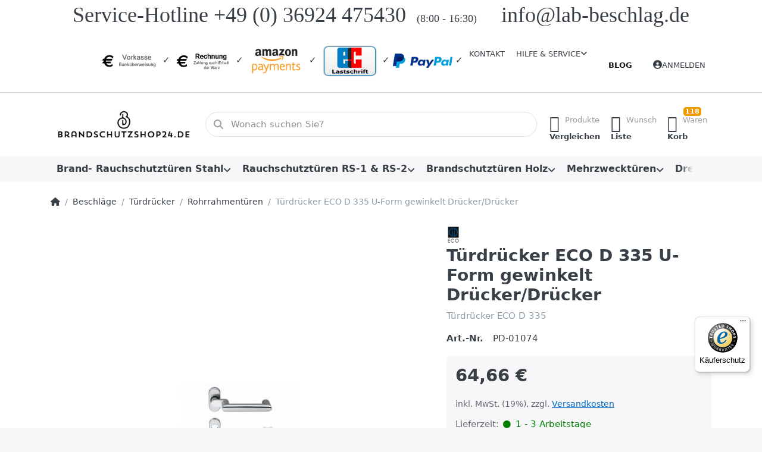

--- FILE ---
content_type: text/html; charset=utf-8
request_url: https://brandschutzshop24.de/tuerdruecker-eco-d-335-u-form-gewinkelt-drueckerdruecker/
body_size: 24567
content:
<!DOCTYPE html>
<html data-pnotify-firstpos1="0" lang="de" dir="ltr">
<head>
    <meta charset="utf-8" />
    <meta name="viewport" content="width=device-width, initial-scale=1.0" />
    <meta name="HandheldFriendly" content="true" />
    <meta name="description" content="Türdrücker ECO D 335 Drücker/Drücker" />
    <meta name="keywords" content="Türdrücker,Rohrrahmentür,Rohrrahmentüren,ECO D 335,ECO,ECO Schulte,Schulte,Rahmentürdrücker,ovale Rosette,oval,Feuerschutz,EN 1906,EN 179,Feuerschutztürdrücker,Edelstahl" />
    <meta name="generator" content="Smartstore 6.2.0.0" />
    <meta property="sm:root" content="/" />
    <meta name='__rvt' content='CfDJ8NuSFiOZYrBJh5ie-EYjluK08SfkN-Atf4qYMyIBOT5dKnqtdwV0LMHHgtU4qhN_WJmLWk_vZegoMA0tCTkp_bupywH8gJPmf0RiwAM2flBMgOegZs2PExiHuTe5IfgbnNs01AyR3MVEzW-YXiaDhg4' />

    <meta name='accept-language' content='de-DE'/><title itemprop="name">Türdrücker ECO D 335 Drücker/Drücker-Brandschutzshop24.de</title>

    


    <script>
    try {
        if (typeof navigator === 'undefined') navigator = {};
        const html = document.documentElement;
        const classList = html.classList;
        if (/Edge\/\d+/.test(navigator.userAgent)) { classList.add('edge'); }
        else if ('mozMatchesSelector' in html) { classList.add('moz'); }
        else if (/iPad|iPhone|iPod/.test(navigator.userAgent) && !window.MSStream) { classList.add('ios'); }
        else if ('webkitMatchesSelector' in html) { classList.add('wkit'); }
        else if (/constructor/i.test(window.HTMLElement)) { classList.add('safari'); };
        classList.add((this.top === this.window ? 'not-' : '') + 'framed');
    } catch (e) { }
</script>
    

    
    
    <link as="font" rel="preload" href="/lib/fa6/webfonts/fa-solid-900.woff2" crossorigin />
    <link as="font" rel="preload" href="/lib/fa6/webfonts/fa-regular-400.woff2" crossorigin />
    
    
        <link rel="stylesheet" href="/lib/fa6/css/all.min.css" crossorigin />
    


    
        <link href="/bundle/css/site-common.css?v=r7oApy1-c6DpFjFNk27dk1bP0zg" rel="stylesheet" type="text/css" />
    
    <link href="/themes/flex/theme.css?v=wi5cmcaKQ9YGJWPVNGLfV9z-YoM" rel="stylesheet" type="text/css" />


    
        <script src="/bundle/js/jquery.js?v=8_RozPc1R2yH47SeJ06zdSqIRgc"></script>
    <script data-origin="client-res">
	window.Res = {
"Common.Notification": "Benachrichtigung","Common.Close": "Schließen","Common.On": "An","Common.OK": "OK","Common.Cancel": "Abbrechen","Common.Off": "Aus","Common.Exit": "Beenden","Common.CtrlKey": "Strg","Common.ShiftKey": "Umschalt","Common.AltKey": "Alt","Common.DelKey": "Entf","Common.Done": "Erledigt","Common.Failed": "Fehlgeschlagen","Common.EnterKey": "Eingabe","Common.EscKey": "Esc","Common.DontAskAgain": "Common.DontAskAgain","Common.DontShowAgain": "Common.DontShowAgain","Common.MoveUp": "Nach oben","Common.MoveDown": "Nach unten","Common.CopyToClipboard": "In die Zwischenablage kopieren","Common.CopyToClipboard.Failed": "Kopieren ist fehlgeschlagen.","Common.CopyToClipboard.Succeeded": "Kopiert!","Products.Longdesc.More": "Mehr anzeigen","Products.Longdesc.Less": "Weniger anzeigen","Aria.Label.ShowPassword": "Passwort anzeigen","Aria.Label.HidePassword": "Passwort verbergen","Jquery.Validate.Email": "Bitte geben Sie eine gültige E-Mail-Adresse ein.","Jquery.Validate.Required": "Diese Angabe ist erforderlich.","Jquery.Validate.Remote": "Bitte korrigieren Sie dieses Feld.","Jquery.Validate.Url": "Bitte geben Sie eine gültige URL ein.","Jquery.Validate.Date": "Bitte geben Sie ein gültiges Datum ein.","Jquery.Validate.DateISO": "Bitte geben Sie ein gültiges Datum (nach ISO) ein.","Jquery.Validate.Number": "Bitte geben Sie eine gültige Nummer ein.","Jquery.Validate.Digits": "Bitte geben Sie nur Ziffern ein.","Jquery.Validate.Creditcard": "Bitte geben Sie eine gültige Kreditkartennummer ein.","Jquery.Validate.Equalto": "Wiederholen Sie bitte die Eingabe.","Jquery.Validate.Maxlength": "Bitte geben Sie nicht mehr als {0} Zeichen ein.","Jquery.Validate.Minlength": "Bitte geben Sie mindestens {0} Zeichen ein.","Jquery.Validate.Rangelength": "Die Länge der Eingabe darf minimal {0} und maximal {1} Zeichen lang sein.","jquery.Validate.Range": "Bitte geben Sie einen Wert zwischen {0} und {1} ein.","Jquery.Validate.Max": "Bitte geben Sie einen Wert kleiner oder gleich {0} ein.","Jquery.Validate.Min": "Bitte geben Sie einen Wert größer oder gleich {0} ein.","Admin.Common.AreYouSure": "Sind Sie sicher?","Admin.Common.AskToProceed": "Möchten Sie fortfahren?","FileUploader.Dropzone.Message": "Zum Hochladen Dateien hier ablegen oder klicken","FileUploader.Dropzone.DictDefaultMessage": "Dateien zum Hochladen hier ablegen","FileUploader.Dropzone.DictFallbackMessage": "Ihr Browser unterstützt keine Datei-Uploads per Drag\'n\'Drop.","FileUploader.Dropzone.DictFallbackText": "Bitte benutzen Sie das untenstehende Formular, um Ihre Dateien wie in längst vergangenen Zeiten hochzuladen.","FileUploader.Dropzone.DictFileTooBig": "Die Datei ist zu groß ({{filesize}}MB). Maximale Dateigröße: {{maxFilesize}}MB.","FileUploader.Dropzone.DictInvalidFileType": "Dateien dieses Typs können nicht hochgeladen werden.","FileUploader.Dropzone.DictResponseError": "Der Server gab die Antwort {{statusCode}} zurück.","FileUploader.Dropzone.DictCancelUpload": "Upload abbrechen","FileUploader.Dropzone.DictUploadCanceled": "Upload abgebrochen.","FileUploader.Dropzone.DictCancelUploadConfirmation": "Sind Sie sicher, dass Sie den Upload abbrechen wollen?","FileUploader.Dropzone.DictRemoveFile": "Datei entfernen","FileUploader.Dropzone.DictMaxFilesExceeded": "Sie können keine weiteren Dateien hochladen.","FileUploader.StatusWindow.Uploading.File": "Datei wird hochgeladen","FileUploader.StatusWindow.Uploading.Files": "Dateien werden hochgeladen","FileUploader.StatusWindow.Complete.File": "Upload abgeschlossen","FileUploader.StatusWindow.Complete.Files": "Uploads abgeschlossen","FileUploader.StatusWindow.Canceled.File": "Upload abgebrochen","FileUploader.StatusWindow.Canceled.Files": "Uploads abgebrochen",    };

    window.ClientId = "a88b9655-4d91-4368-ae7b-a9c28fde5cdf";
</script>

    <link rel="canonical" href="https://brandschutzshop24.de/tuerdruecker-eco-d-335-u-form-gewinkelt-drueckerdruecker/" />
    <link as="image" rel="preload" href="//brandschutzshop24.de/media/2082/content/dark_logo_transparent_background_300x89.jpg" />
    <script src="/Modules/Smartstore.Google.Analytics/js/google-analytics.utils.js"></script>
<!--Google code for Analytics tracking--><script async src='https://www.googletagmanager.com/gtag/js?id=G-QZFKSHY9R1'></script><script>var gaProperty='G-QZFKSHY9R1';var disableStr='ga-disable-'+gaProperty;if(document.cookie.indexOf(disableStr+'=true')>-1){window[disableStr]=true;}
function gaOptout(){document.cookie=disableStr+'=true; expires=Thu, 31 Dec 2099 23:59:59 UTC; path=/';window[disableStr]=true;alert("Das Tracking ist jetzt deaktiviert");}
window.dataLayer=window.dataLayer||[];function gtag(){window.dataLayer.push(arguments);}
gtag('js',new Date());gtag('consent','default',{'ad_storage':'granted','analytics_storage':'granted','ad_user_data':'granted','ad_personalization':'granted',});gtag('config','G-QZFKSHY9R1',{'anonymize_ip':true});gtag('config','GA_MEASUREMENT_ID',{'user_id':'a88b9655-4d91-4368-ae7b-a9c28fde5cdf'});</script>


				<!-- Google Tag Manager -->
				<script>(function(w,d,s,l,i){w[l]=w[l]||[];w[l].push({'gtm.start':
				new Date().getTime(),event:'gtm.js'});var f=d.getElementsByTagName(s)[0],
				j=d.createElement(s),dl=l!='dataLayer'?'&l='+l:'';j.async=true;j.src=
				'https://www.googletagmanager.com/gtm.js?id='+i+dl;f.parentNode.insertBefore(j,f);
				})(window,document,'script','dataLayer','GTM-K59KWFX');</script>
				<!-- End Google Tag Manager -->
			

<link rel="preconnect" href="https://www.trustedshops.de" />
<link rel="preconnect" href="https://widgets.trustedshops.com" />

<script async data-desktop-enable-custom="false" data-disable-mobile="false" data-disable-trustbadge="false" data-mobile-enable-custom="false" data-desktop-enable-fadeout="false" data-mobile-enable-fadeout="false" data-desktop-y-offset="40" data-mobile-y-offset="0" data-desktop-disable-reviews="false" data-mobile-disable-reviews="false" data-desktop-position="right" data-mobile-position="left" data-mobile-enable-topbar="false" data-color-scheme="light" charset="UTF-8" src="//widgets.trustedshops.com/js/X646B6C8A68A47ADD9425D4BF93392D67.js">
</script>

<script data-origin="vc-trust-badge">$(function(){var i=0;setTsBadgeZindex();function setTsBadgeZindex(){if(window.trustbadge){$("[id^=trustbadge]").attr('style','z-index: 99998 !important;position: fixed;');}
if(i++<4){_.delay(setTsBadgeZindex,1000);}}});</script>

<noscript>
    <a href="https://www.trustedshops.de/shop/certificate.php?shop_id=X646B6C8A68A47ADD9425D4BF93392D67">
        <img title="Klicken Sie auf das Gütesiegel, um die Gültigkeit zu prüfen!"
             alt="Klicken Sie auf das Gütesiegel, um die Gültigkeit zu prüfen!"
             src="/Modules/Smartstore.TrustedShops/images/TrustedShops-rgb-Siegel_100Hpx.png"
             style="position:fixed;bottom:0;right:0;" />
    </a>
</noscript><script data-origin='globalization'>document.addEventListener('DOMContentLoaded', function () { if (Smartstore.globalization) { Smartstore.globalization.culture = {"name":"de-DE","englishName":"German (Germany)","nativeName":"Deutsch (Deutschland)","isRTL":false,"language":"de","numberFormat":{",":".",".":",","pattern":[1],"decimals":2,"groupSizes":[3],"+":"+","-":"-","NaN":"NaN","negativeInfinity":"-∞","positiveInfinity":"∞","percent":{",":".",".":",","pattern":[0,0],"decimals":2,"groupSizes":[3],"symbol":"%"},"currency":{",":".",".":",","pattern":[8,3],"decimals":2,"groupSizes":[3],"symbol":"€"}},"dateTimeFormat":{"calendarName":"Gregorianischer Kalender","/":".",":":":","firstDay":1,"twoDigitYearMax":2029,"AM":null,"PM":null,"days":{"names":["Sonntag","Montag","Dienstag","Mittwoch","Donnerstag","Freitag","Samstag"],"namesAbbr":["So","Mo","Di","Mi","Do","Fr","Sa"],"namesShort":["S","M","D","M","D","F","S"]},"months":{"names":["Januar","Februar","März","April","Mai","Juni","Juli","August","September","Oktober","November","Dezember",""],"namesAbbr":["Jan.","Feb.","März","Apr.","Mai","Juni","Juli","Aug.","Sept.","Okt.","Nov.","Dez.",""]},"patterns":{"d":"dd.MM.yyyy","D":"dddd, d. MMMM yyyy","t":"HH:mm","T":"HH:mm:ss","g":"dd.MM.yyyy HH:mm","G":"dd.MM.yyyy HH:mm:ss","f":"dddd, d. MMMM yyyy HH:mm:ss","F":"dddd, d. MMMM yyyy HH:mm:ss","M":"d. MMMM","Y":"MMMM yyyy","u":"yyyy'-'MM'-'dd HH':'mm':'ss'Z'"}}}; }; });</script><meta property='sm:pagedata' content='{"type":"category","id":"69","menuItemId":1,"entityId":69,"parentId":68}' />
    <meta property='og:site_name' content='Brandschutzshop24' />
    <meta property='og:site' content='https://brandschutzshop24.de/' />
    <meta property='og:url' content='https://brandschutzshop24.de/tuerdruecker-eco-d-335-u-form-gewinkelt-drueckerdruecker/' />
    <meta property='og:type' content='product' />
    <meta property='og:title' content='Türdrücker ECO D 335 U-Form gewinkelt Drücker/Drücker' />
    <meta property='twitter:card' content='summary' />
    <meta property='twitter:title' content='Türdrücker ECO D 335 U-Form gewinkelt Drücker/Drücker' />

        <meta property='og:description' content='Türdrücker ECO D 335' />
        <meta property='twitter:description' content='Türdrücker ECO D 335' />

        <meta property='og:image' content='https://brandschutzshop24.de/media/79/catalog/turdrucker-eco-d-335-u-form-gewinkelt-druckerdrucker.jpg' />
        <meta property='og:image:type' content='image/jpeg' />
        <meta property='twitter:image' content='https://brandschutzshop24.de/media/79/catalog/turdrucker-eco-d-335-u-form-gewinkelt-druckerdrucker.jpg' />
            <meta property='og:image:alt' content='Bild von Türdrücker ECO D 335 U-Form gewinkelt Drücker/Drücker' />
            <meta property='twitter:image:alt' content='Bild von Türdrücker ECO D 335 U-Form gewinkelt Drücker/Drücker' />
            <meta property='og:image:width' content='200' />
            <meta property='og:image:height' content='104' />


    
    


    <script src="/js/smartstore.globalization.adapter.js"></script>

    

    <link rel="shortcut icon" href='//brandschutzshop24.de/media/2078/content/Favicon.ico?v=6.2' />





</head>

<body class="lyt-cols-1">
    

<!-- Begin eTrusted bootstrap tag -->
<script src="https://integrations.etrusted.com/applications/widget.js/v2" defer="" async=""></script>
<!-- End eTrusted bootstrap tag -->

<script defer src="https://analytics.smartstore.com/script.js" data-website-id="05347762-f35c-4932-b6a1-ae7f2011b14d"></script>
    

<a href="#content-center" id="skip-to-content" class="btn btn-primary btn-lg rounded-pill">
    Zum Hauptinhalt springen
</a>

<div id="page">
    <div class="canvas-blocker canvas-slidable"></div>

    <div class="page-main canvas-slidable">

        <header id="header">
            <div class="menubar-section d-none d-lg-block menubar-light">
                <div class="container menubar-container">
                    



<p style="text-align: center;"><span style="font-family: Impact; font-size: 36px;">Service-Hotline +49 (0) 36924 475430&nbsp; <span style="font-size: 18px;">(8:00 - 16:30)&nbsp;</span> &nbsp; &nbsp;info@lab-beschlag.de</span></p>

<nav class="menubar navbar navbar-slide">

    <div class="menubar-group ml-0">
    </div>

    <div class="menubar-group ml-auto">
        

<p>	<img style="width: 100px; height: 33px;" title="Vorkasse" src="/media/Uploaded/Sonstiges/Vorkasse-startseite.png" alt="Vorkasse"> ✓ <img style="width: 100px; height: 33px;" title="Kauf auf Rechnung" src="/media/Uploaded/Sonstiges/Kauf-Rechnung.png" alt="Rechnung"> ✓ <img style="width: 100px; height: 60px;" title="Amazon Payments" src="/media/Uploaded/Sonstiges/amazonpay-startseite.png" alt="Amazon Payments"> ✓ <img style="width: 100px; height: 60px;" title="Lastschrift" src="/media/Uploaded/Sonstiges/lastschrift-startseite.png" alt="Lastschrift"> ✓ <img style="width: 100px; height: 25px;" title="PayPal" src="/media/Uploaded/Sonstiges/paypal-logo-startsteite.png" alt="PayPal"> ✓</p>

            <a class="menubar-link" href="/contactus/">Kontakt</a>

        


<div class="cms-menu cms-menu-dropdown" data-menu-name="helpandservice">
    <div class="dropdown">
        <a id="helpandservice-opener" data-toggle="dropdown" aria-haspopup="listbox" aria-expanded="false" href="#" rel="nofollow" class="menubar-link">
            <span>Hilfe &amp; Service</span>
            <i class="fal fa-angle-down menubar-caret"></i>
        </a>
        <div class="dropdown-menu" aria-labelledby="helpandservice-opener" role="listbox" aria-hidden="true">
                <a href="/newproducts/" role="option" class="dropdown-item menu-link">
                        <i class="fa-fw fas"></i>
                    <span>Neu eingetroffen</span>
                </a>
                <a href="/manufacturer/all/" role="option" class="dropdown-item menu-link">
                        <i class="fa-fw fas"></i>
                    <span>Alle Marken</span>
                </a>
                <a href="/recentlyviewedproducts/" role="option" class="dropdown-item menu-link">
                        <i class="fa-fw fas"></i>
                    <span>Zuletzt angesehen</span>
                </a>
                <a href="/compareproducts/" role="option" class="dropdown-item menu-link">
                        <i class="fa-fw fas"></i>
                    <span>Produktliste vergleichen</span>
                </a>
                        <div class="dropdown-divider"></div>
                <a href="/lg/aboutus/" role="option" class="dropdown-item menu-link">
                        <i class="fa-fw fas"></i>
                    <span>Über uns</span>
                </a>
                <a href="/lg/disclaimer/" role="option" class="dropdown-item menu-link">
                        <i class="fa-fw fas"></i>
                    <span>Widerrufsrecht</span>
                </a>
                <a href="/lg/shippinginfo/" role="option" class="dropdown-item menu-link">
                        <i class="fa-fw fas"></i>
                    <span>Versand und Rücksendungen</span>
                </a>
                <a href="/lg/conditionsofuse/" role="option" class="dropdown-item menu-link">
                        <i class="fa-fw fas"></i>
                    <span>AGB</span>
                </a>
                <a href="https://www.brandschutzshop24.de/informationsseite-zargenvarianten/" role="option" class="dropdown-item menu-link" title="Zargenvarianten">
                        <i class="fa-fw fa fa-info text-danger"></i>
                    <span>Zargenvarianten</span>
                </a>
        </div>
    </div>
</div>



    </div>

    <div class="menubar-group menubar-group--special">

        <a class='menubar-link' href='/blog/'>Blog</a>
        
    </div>

    <div id="menubar-my-account" class="menubar-group">
        <div class="dropdown">
            <a class="menubar-link" aria-haspopup="true" aria-expanded="false" href="/login/?returnUrl=%2Ftuerdruecker-eco-d-335-u-form-gewinkelt-drueckerdruecker%2F" rel="nofollow">
                <i class="fal fa-user-circle menubar-icon"></i>

                    <span>Anmelden</span>
            </a>

        </div>
        
    </div>

    

</nav>


                </div>
            </div>
            <div class="shopbar-section shopbar-light">
                <div class="container shopbar-container">
                    
<div class="shopbar">
    <div class="shopbar-col-group shopbar-col-group-brand">
        <div class="shopbar-col shop-logo">
            
<a class="brand" href="/">
        
        <img src='//brandschutzshop24.de/media/2082/content/dark_logo_transparent_background_300x89.jpg' alt="Brandschutzshop24" title="Brandschutzshop24" class="img-fluid" width="300" height="89" />
</a>

        </div>
        <div class="shopbar-col shopbar-search">
            
                


<form action="/search/" class="instasearch-form has-icon" method="get" role="search">
    <span id="instasearch-desc-search-search" class="sr-only">
        Geben Sie einen Suchbegriff ein. Während Sie tippen, erscheinen automatisch erste Ergebnisse. Drücken Sie die Eingabetaste, um alle Ergebnisse aufzurufen.
    </span>
    <input type="search" class="instasearch-term form-control text-truncate" name="q" placeholder="Wonach suchen Sie?" aria-label="Wonach suchen Sie?" aria-describedby="instasearch-desc-search-search" data-instasearch="true" data-minlength="3" data-showthumbs="false" data-url="/instantsearch/" data-origin="Search/Search" autocomplete="off" />

    <div class="instasearch-addon d-flex align-items-center justify-content-center">
        <button type="button" class="instasearch-clear input-clear" aria-label="Suchbegriff löschen">
            <i class="fa fa-xmark"></i>
        </button>
    </div>
    <span class="input-group-icon instasearch-icon">
        <button type="submit" class="instasearch-submit input-clear bg-transparent" tabindex="-1" aria-hidden="true">
            <i class="fa fa-magnifying-glass"></i>
        </button>
    </span>
    <div class="instasearch-drop">
        <div class="instasearch-drop-body clearfix"></div>
    </div>

    
</form>
            
        </div>
    </div>

    <div class="shopbar-col-group shopbar-col-group-tools">
        

<div class="shopbar-col shopbar-tools" data-summary-href="/shoppingcart/cartsummary/?cart=True&amp;wishlist=True&amp;compare=True" style="--sb-tool-padding-x: 0.25rem">

    <div class="shopbar-tool d-lg-none" id="shopbar-menu">
        <a id="offcanvas-menu-opener" class="shopbar-button" href="#" data-placement="start" data-target="#offcanvas-menu" aria-controls="offcanvas-menu" aria-expanded="false" data-autohide="true" data-disablescrolling="true" data-fullscreen="false" data-toggle="offcanvas">
            <span class="shopbar-button-icon" aria-hidden="true">
                <i class="icm icm-menu"></i>
            </span>
            <span class="shopbar-button-label-sm">
                Menü
            </span>
        </a>
    </div>

    

    <div class="shopbar-tool d-lg-none" id="shopbar-user">
        <a class="shopbar-button" href="/login/">
            <span class="shopbar-button-icon" aria-hidden="true">
                <i class="icm icm-user"></i>
            </span>
            <span class="shopbar-button-label-sm">
                Anmelden
            </span>
        </a>
    </div>

    <div class="shopbar-tool" id="shopbar-compare" data-target="#compare-tab">
        <a data-summary-href="/shoppingcart/cartsummary/?compare=True" aria-controls="offcanvas-cart" aria-expanded="false" class="shopbar-button navbar-toggler" data-autohide="true" data-disablescrolling="true" data-fullscreen="false" data-placement="end" data-target="#offcanvas-cart" data-toggle="offcanvas" href="/compareproducts/">
            <span class="shopbar-button-icon" aria-hidden="true">
                <i class="icm icm-repeat"></i>
                <span class='badge badge-pill badge-counter badge-counter-ring label-cart-amount badge-warning' data-bind-to="CompareItemsCount" style="display: none">
                    0
                </span>
            </span>
            <span class="shopbar-button-label" aria-label="Vergleichen">
                <span>Produkte</span><br />
                <strong>Vergleichen</strong>
            </span>
            <span class="shopbar-button-label-sm">
                Vergleichen
            </span>
        </a>
    </div>

    <div class="shopbar-tool" id="shopbar-wishlist" data-target="#wishlist-tab">
        <a data-summary-href="/shoppingcart/cartsummary/?wishlist=True" aria-controls="offcanvas-cart" aria-expanded="false" class="shopbar-button navbar-toggler" data-autohide="true" data-disablescrolling="true" data-fullscreen="false" data-placement="end" data-target="#offcanvas-cart" data-toggle="offcanvas" href="/wishlist/">
            <span class="shopbar-button-icon" aria-hidden="true">
                <i class="icm icm-heart"></i>
                <span class='badge badge-pill badge-counter badge-counter-ring label-cart-amount badge-warning' data-bind-to="WishlistItemsCount" style="display: none">
                    0
                </span>
            </span>
            <span class="shopbar-button-label" aria-label="Wunschliste">
                <span>Wunsch</span><br />
                <strong>Liste</strong>
            </span>
            <span class="shopbar-button-label-sm">
                Wunschliste
            </span>
        </a>
    </div>

    <div class="shopbar-tool" id="shopbar-cart" data-target="#cart-tab">
        <a data-summary-href="/shoppingcart/cartsummary/?cart=True" aria-controls="offcanvas-cart" aria-expanded="false" class="shopbar-button navbar-toggler" data-autohide="true" data-disablescrolling="true" data-fullscreen="false" data-placement="end" data-target="#offcanvas-cart" data-toggle="offcanvas" href="/cart/">
            <span class="shopbar-button-icon" aria-hidden="true">
                <i class="icm icm-bag"></i>
                <span class='badge badge-pill badge-counter badge-counter-ring label-cart-amount badge-warning' data-bind-to="CartItemsCount" style="display: none">
                    0
                </span>
            </span>
            <span class="shopbar-button-label" aria-label="Warenkorb">
                <span>Waren</span><br />
                <strong>Korb</strong>
            </span>
            <span class="shopbar-button-label-sm">
                Warenkorb
            </span>
        </a>
    </div>

    

<!-- Begin eTrusted widget tag -->
<etrusted-widget data-etrusted-widget-id="wdg-8b2f0ca9-71f7-4dea-a2d1-e92789772382"></etrusted-widget>
<!-- End eTrusted widget tag -->
</div>




    </div>
</div>
                </div>
            </div>
            <div class="megamenu-section d-none d-lg-block">
                <nav class="navbar navbar-light" aria-label="Hauptnavigation">
                    <div class="container megamenu-container">
                        



<div class="mainmenu megamenu megamenu-blend--next">
    



<div class="cms-menu cms-menu-navbar" data-menu-name="main">
    <div class="megamenu-nav megamenu-nav--prev alpha">
        <a href="#" class="megamenu-nav-btn btn btn-clear-dark btn-icon btn-sm" tabindex="-1" aria-hidden="true">
            <i class="far fa-chevron-left megamenu-nav-btn-icon"></i>
        </a>
    </div>

    <ul class="navbar-nav nav flex-row flex-nowrap" id="menu-main" role="menubar">

            <li id="main-nav-item-197710" data-id="197710" role="none" class="nav-item dropdown-submenu">
                <a id="main-nav-item-link-197710" href="/brandschutztueren-stahl/" aria-controls="dropdown-menu-197710" aria-expanded="false" aria-haspopup="menu" class="nav-link menu-link dropdown-toggle" data-target="#dropdown-menu-197710" role="menuitem" tabindex="0">
                    <span>Brand- Rauchschutztüren Stahl</span>
                </a>
            </li>
            <li id="main-nav-item-197721" data-id="197721" role="none" class="nav-item dropdown-submenu">
                <a id="main-nav-item-link-197721" href="/rauchschutztueren/" aria-controls="dropdown-menu-197721" aria-expanded="false" aria-haspopup="menu" class="nav-link menu-link dropdown-toggle" data-target="#dropdown-menu-197721" role="menuitem" tabindex="-1">
                    <span>Rauchschutztüren RS-1 &amp; RS-2</span>
                </a>
            </li>
            <li id="main-nav-item-197724" data-id="197724" role="none" class="nav-item dropdown-submenu">
                <a id="main-nav-item-link-197724" href="/brandschutztueren-holz/" aria-controls="dropdown-menu-197724" aria-expanded="false" aria-haspopup="menu" class="nav-link menu-link dropdown-toggle" data-target="#dropdown-menu-197724" role="menuitem" tabindex="-1">
                    <span>Brandschutztüren Holz</span>
                </a>
            </li>
            <li id="main-nav-item-197728" data-id="197728" role="none" class="nav-item dropdown-submenu">
                <a id="main-nav-item-link-197728" href="/mehrzwecktueren/" aria-controls="dropdown-menu-197728" aria-expanded="false" aria-haspopup="menu" class="nav-link menu-link dropdown-toggle" data-target="#dropdown-menu-197728" role="menuitem" tabindex="-1">
                    <span>Mehrzwecktüren</span>
                </a>
            </li>
            <li id="main-nav-item-197733" data-id="197733" role="none" class="nav-item">
                <a id="main-nav-item-link-197733" href="/drehtuerantriebe/" class="nav-link menu-link" role="menuitem" tabindex="-1">
                    <span>Drehtürantriebe</span>
                </a>
            </li>
            <li id="main-nav-item-197734" data-id="197734" role="none" class="nav-item dropdown-submenu">
                <a id="main-nav-item-link-197734" href="/tuerschliesser-und-rauchmelder/" aria-controls="dropdown-menu-197734" aria-expanded="false" aria-haspopup="menu" class="nav-link menu-link dropdown-toggle" data-target="#dropdown-menu-197734" role="menuitem" tabindex="-1">
                    <span>Türschließer und Rauchmelder</span>
                </a>
            </li>
            <li id="main-nav-item-197746" data-id="197746" role="none" class="nav-item">
                <a id="main-nav-item-link-197746" href="/rauchmelder-2/" class="nav-link menu-link" role="menuitem" tabindex="-1">
                    <span>Rauchmelder</span>
                </a>
            </li>
            <li id="main-nav-item-197747" data-id="197747" role="none" class="nav-item">
                <a id="main-nav-item-link-197747" href="/feuerschutz-schiebetore/" class="nav-link menu-link" role="menuitem" tabindex="-1">
                    <span>Feuerschutz Schiebetore</span>
                </a>
            </li>
            <li id="main-nav-item-197748" data-id="197748" role="none" class="nav-item dropdown-submenu">
                <a id="main-nav-item-link-197748" href="/rahmentueren/" aria-controls="dropdown-menu-197748" aria-expanded="false" aria-haspopup="menu" class="nav-link menu-link dropdown-toggle" data-target="#dropdown-menu-197748" role="menuitem" tabindex="-1">
                    <span>Rahmentüren </span>
                </a>
            </li>
            <li id="main-nav-item-197752" data-id="197752" role="none" class="nav-item">
                <a id="main-nav-item-link-197752" href="/brandschutzverglasungen/" class="nav-link menu-link" role="menuitem" tabindex="-1">
                    <span>Brandschutzverglasungen</span>
                </a>
            </li>
            <li id="main-nav-item-197753" data-id="197753" role="none" class="nav-item dropdown-submenu expanded">
                <a id="main-nav-item-link-197753" href="/beschlaege/" aria-controls="dropdown-menu-197753" aria-expanded="false" aria-haspopup="menu" class="nav-link menu-link dropdown-toggle" data-target="#dropdown-menu-197753" role="menuitem" tabindex="-1">
                    <span>Beschläge</span>
                </a>
            </li>
            <li id="main-nav-item-197759" data-id="197759" role="none" class="nav-item dropdown-submenu">
                <a id="main-nav-item-link-197759" href="/revisionstueren-mit-brandschutz/" aria-controls="dropdown-menu-197759" aria-expanded="false" aria-haspopup="menu" class="nav-link menu-link dropdown-toggle" data-target="#dropdown-menu-197759" role="menuitem" tabindex="-1">
                    <span>Revisionstüren mit Brandschutz</span>
                </a>
            </li>
            <li id="main-nav-item-197765" data-id="197765" role="none" class="nav-item dropdown-submenu">
                <a id="main-nav-item-link-197765" href="/montagezubehoer/" aria-controls="dropdown-menu-197765" aria-expanded="false" aria-haspopup="menu" class="nav-link menu-link dropdown-toggle" data-target="#dropdown-menu-197765" role="menuitem" tabindex="-1">
                    <span>Montagezubehör</span>
                </a>
            </li>

        
    </ul>

    <div class="megamenu-nav megamenu-nav--next omega">
        <a href="#" class="megamenu-nav-btn btn btn-clear-dark btn-icon btn-sm" tabindex="-1" aria-hidden="true">
            <i class="far fa-chevron-right megamenu-nav-btn-icon"></i>
        </a>
    </div>
</div>
</div>

<div class="megamenu-dropdown-container container">
        <div id="dropdown-menu-197710"
             data-id="197710"
             data-entity-id="1"
             data-entity-name="Category"
             data-display-rotator="false"
             role="menu"
             aria-labelledby="main-nav-item-link-197710"
             aria-hidden="true">

            <div class="dropdown-menu megamenu-dropdown">
                

                <div class="row megamenu-dropdown-row">
                        <div class="col-md-3 col-sm-6 text-md-center megamenu-col overflow-hidden megamenu-cat-img">
                            <img src="//brandschutzshop24.de/media/2020/catalog/t30-1/Brandschutztuer-1.jpg?size=512" alt="Brand- Rauchschutztüren Stahl" loading="lazy" class="img-fluid xp-2" />
                            
                        </div>

                        <div class="col-md-3 col-sm-6 megamenu-col">
                                <div class="megamenu-dropdown-item">
                                        <a href="/brandschutztueren-t30-aussenanwendung/" id="dropdown-heading-197711" data-id="197711" class="megamenu-dropdown-heading" role="menuitem" tabindex="-1">
                                            <span>T30 Türen für den Außenbereich</span>
                                        </a>

                                </div>
                                <div class="megamenu-dropdown-item">
                                        <a href="/brandschutztueren-t90-aussenanwendung/" id="dropdown-heading-197712" data-id="197712" class="megamenu-dropdown-heading" role="menuitem" tabindex="-1">
                                            <span> T90 Türen für den Außenbereich</span>
                                        </a>

                                </div>
                                <div class="megamenu-dropdown-item">
                                        <a href="/t30-einflueglich/" id="dropdown-heading-197713" data-id="197713" class="megamenu-dropdown-heading" role="menuitem" tabindex="-1">
                                            <span>T 30 Brandschutztüren 1-flügelig</span>
                                        </a>

                                </div>
                                <div class="megamenu-dropdown-item">
                                        <a href="/t30-einflueglich-rauchdicht-rs/" id="dropdown-heading-197714" data-id="197714" class="megamenu-dropdown-heading" role="menuitem" tabindex="-1">
                                            <span>T30 RS Türen – 1-flügelig und rauchdicht</span>
                                        </a>

                                </div>
                                <div class="megamenu-dropdown-item">
                                        <a href="/brandschutztuer-stahl-t-90-1-fsa-teckentrup-62-2/" id="dropdown-heading-197715" data-id="197715" class="megamenu-dropdown-heading" role="menuitem" tabindex="-1">
                                            <span>T 90 Tür 1-flügelig</span>
                                        </a>

                                </div>
                                <div class="megamenu-dropdown-item">
                                        <a href="/t-90-einflueglich-rauchdicht-rs/" id="dropdown-heading-197716" data-id="197716" class="megamenu-dropdown-heading" role="menuitem" tabindex="-1">
                                            <span>T90 RS Türen – 1-flügelig und rauchdicht</span>
                                        </a>

                                </div>
                                <div class="megamenu-dropdown-item">
                                        <a href="/brandschutztuer-stahl-t-30-2-teckentrup-d/" id="dropdown-heading-197717" data-id="197717" class="megamenu-dropdown-heading" role="menuitem" tabindex="-1">
                                            <span>T 30 Türen 2-flügelig</span>
                                        </a>

                                </div>
                                <div class="megamenu-dropdown-item">
                                        <a href="/t30-zweiflueglig-rauchdicht-rs/" id="dropdown-heading-197718" data-id="197718" class="megamenu-dropdown-heading" role="menuitem" tabindex="-1">
                                            <span>T30 Tür 2-flügelig mit Rauchschutz</span>
                                        </a>

                                </div>
                                <div class="megamenu-dropdown-item">
                                        <a href="/brandschutztuer-stahl-t-90-2-teckentrup-sv/" id="dropdown-heading-197719" data-id="197719" class="megamenu-dropdown-heading" role="menuitem" tabindex="-1">
                                            <span>T 90 Tür 2-flügelig</span>
                                        </a>

                                </div>
                                <div class="megamenu-dropdown-item">
                                        <a href="/t90-zweifluegelig-rauchdicht-rs/" id="dropdown-heading-197720" data-id="197720" class="megamenu-dropdown-heading" role="menuitem" tabindex="-1">
                                            <span>T90 Zweiflügelig - Rauchdicht (RS)</span>
                                        </a>

                                </div>
                        </div>

                </div>

                

                

            </div>

        </div>
        <div id="dropdown-menu-197721"
             data-id="197721"
             data-entity-id="94"
             data-entity-name="Category"
             data-display-rotator="false"
             role="menu"
             aria-labelledby="main-nav-item-link-197721"
             aria-hidden="true">

            <div class="dropdown-menu megamenu-dropdown">
                

                <div class="row megamenu-dropdown-row">
                        <div class="col-md-3 col-sm-6 text-md-center megamenu-col overflow-hidden megamenu-cat-img">
                            <img src="//brandschutzshop24.de/media/2076/catalog/rauchschutztueren/Rauchschutztuer_RS_1.jpg?size=512" alt="Rauchschutztüren RS-1 &amp; RS-2" loading="lazy" class="img-fluid xp-2" />
                            
                        </div>

                        <div class="col-md-3 col-sm-6 megamenu-col">
                                <div class="megamenu-dropdown-item">
                                        <a href="/rs-tueren-1-fluegelig-und-rauchdicht/" id="dropdown-heading-197722" data-id="197722" class="megamenu-dropdown-heading" role="menuitem" tabindex="-1">
                                            <span>Rauchschutz Türen RS – 1-flügelig und rauchdicht</span>
                                        </a>

                                </div>
                                <div class="megamenu-dropdown-item">
                                        <a href="/rauchschutz-tueren-rs-2-fluegelig-und-rauchdicht/" id="dropdown-heading-197723" data-id="197723" class="megamenu-dropdown-heading" role="menuitem" tabindex="-1">
                                            <span>Rauchschutz Türen RS – 2-flügelig und rauchdicht</span>
                                        </a>

                                </div>
                        </div>

                </div>

                

                

            </div>

        </div>
        <div id="dropdown-menu-197724"
             data-id="197724"
             data-entity-id="10"
             data-entity-name="Category"
             data-display-rotator="false"
             role="menu"
             aria-labelledby="main-nav-item-link-197724"
             aria-hidden="true">

            <div class="dropdown-menu megamenu-dropdown">
                

                <div class="row megamenu-dropdown-row">
                        <div class="col-md-3 col-sm-6 text-md-center megamenu-col overflow-hidden megamenu-cat-img">
                            <img src="//brandschutzshop24.de/media/2098/catalog/holztüren/Holz-Brandschutztuer.jpg?size=512" alt="Brandschutztüren Holz" loading="lazy" class="img-fluid xp-2" />
                            
                        </div>

                        <div class="col-md-3 col-sm-6 megamenu-col">
                                <div class="megamenu-dropdown-item">
                                        <a href="/holz-t-30/" id="dropdown-heading-197725" data-id="197725" class="megamenu-dropdown-heading" role="menuitem" tabindex="-1">
                                            <span>Brandschutztüren Holz T30 und T30 RS mit Stahlzarge</span>
                                        </a>

                                </div>
                                <div class="megamenu-dropdown-item">
                                        <a href="/brandschutztueren-holz-t30-mit-holzzarge/" id="dropdown-heading-197726" data-id="197726" class="megamenu-dropdown-heading" role="menuitem" tabindex="-1">
                                            <span>Brandschutztüren Holz T30 und T30 RS mit Holzzarge</span>
                                        </a>

                                </div>
                                <div class="megamenu-dropdown-item">
                                        <a href="/holz-t-90/" id="dropdown-heading-197727" data-id="197727" class="megamenu-dropdown-heading" role="menuitem" tabindex="-1">
                                            <span>Brandschutztüren Holz T90 und T90 RS mit Stahlzarge</span>
                                        </a>

                                </div>
                        </div>

                </div>

                

                

            </div>

        </div>
        <div id="dropdown-menu-197728"
             data-id="197728"
             data-entity-id="43"
             data-entity-name="Category"
             data-display-rotator="false"
             role="menu"
             aria-labelledby="main-nav-item-link-197728"
             aria-hidden="true">

            <div class="dropdown-menu megamenu-dropdown">
                

                <div class="row megamenu-dropdown-row">
                        <div class="col-md-3 col-sm-6 text-md-center megamenu-col overflow-hidden megamenu-cat-img">
                            <img src="//brandschutzshop24.de/media/2020/catalog/t30-1/Brandschutztuer-1.jpg?size=512" alt="Mehrzwecktüren" loading="lazy" class="img-fluid xp-2" />
                            
                        </div>

                        <div class="col-md-3 col-sm-6 megamenu-col">
                                <div class="megamenu-dropdown-item">
                                        <a href="/mehrzwecktueren-dw-42-1/" id="dropdown-heading-197729" data-id="197729" class="megamenu-dropdown-heading" role="menuitem" tabindex="-1">
                                            <span>Mehrzwecktüren DW 42-1</span>
                                        </a>

                                </div>
                                <div class="megamenu-dropdown-item">
                                        <a href="/mehrzwecktueren-dw-62-1/" id="dropdown-heading-197730" data-id="197730" class="megamenu-dropdown-heading" role="menuitem" tabindex="-1">
                                            <span>Mehrzwecktüren DW 62-1</span>
                                        </a>

                                </div>
                                <div class="megamenu-dropdown-item">
                                        <a href="/mehrzwecktueren-dw-42-2/" id="dropdown-heading-197731" data-id="197731" class="megamenu-dropdown-heading" role="menuitem" tabindex="-1">
                                            <span>Mehrzwecktüren DW 42-2 </span>
                                        </a>

                                </div>
                                <div class="megamenu-dropdown-item">
                                        <a href="/mehrzwecktueren-dw-62-2/" id="dropdown-heading-197732" data-id="197732" class="megamenu-dropdown-heading" role="menuitem" tabindex="-1">
                                            <span>Mehrzwecktüren DW 62-2 </span>
                                        </a>

                                </div>
                        </div>

                </div>

                

                

            </div>

        </div>
        <div id="dropdown-menu-197733"
             data-id="197733"
             data-entity-id="89"
             data-entity-name="Category"
             data-display-rotator="false"
             role="menu"
             aria-labelledby="main-nav-item-link-197733"
             aria-hidden="true">

            <div class="dropdown-menu megamenu-dropdown">
                

                <div class="row megamenu-dropdown-row">
                        <div class="col-md-3 col-sm-6 text-md-center megamenu-col overflow-hidden megamenu-cat-img">
                            <img src="//brandschutzshop24.de/media/2193/catalog/drehtuerantriebe/fb8d3318-78ff-4824-af24-d2c166d540a1.png?size=512" alt="Drehtürantriebe" loading="lazy" class="img-fluid xp-2" />
                            
                        </div>


                </div>

                

                

            </div>

        </div>
        <div id="dropdown-menu-197734"
             data-id="197734"
             data-entity-id="44"
             data-entity-name="Category"
             data-display-rotator="false"
             role="menu"
             aria-labelledby="main-nav-item-link-197734"
             aria-hidden="true">

            <div class="dropdown-menu megamenu-dropdown">
                

                <div class="row megamenu-dropdown-row">
                        <div class="col-md-3 col-sm-6 text-md-center megamenu-col overflow-hidden megamenu-cat-img">
                            <img src="//brandschutzshop24.de/media/718/catalog/tuerschliesser/geze-ts-5000-turschlieser.jpg?size=512" alt="Türschließer und Rauchmelder" loading="lazy" class="img-fluid xp-2" />
                            
                        </div>

                        <div class="col-md-3 col-sm-6 megamenu-col">
                                <div class="megamenu-dropdown-item">
                                        <a href="/tuerschliesser/" id="dropdown-heading-197735" data-id="197735" class="megamenu-dropdown-heading" role="menuitem" tabindex="-1">
                                            <span>Türschließer Komplettsysteme</span>
                                        </a>

                                </div>
                                <div class="megamenu-dropdown-item">
                                        <a href="/feststellanlagen/" id="dropdown-heading-197736" data-id="197736" class="megamenu-dropdown-heading" role="menuitem" tabindex="-1">
                                            <span>Feststellanlagen Komplettsysteme</span>
                                        </a>

                                </div>
                                <div class="megamenu-dropdown-item">
                                        <a href="/tuerschliesser-einzelkomponenten/" id="dropdown-heading-197737" data-id="197737" class="megamenu-dropdown-heading" role="menuitem" tabindex="-1">
                                            <span>Türschließer und Gleitschienen Einzelkomponenten</span>
                                        </a>

                                </div>
                                <div class="megamenu-dropdown-item">
                                        <a href="/rauchschaltzentrale/" id="dropdown-heading-197738" data-id="197738" class="megamenu-dropdown-heading" role="menuitem" tabindex="-1">
                                            <span>Rauchschaltzentralen</span>
                                        </a>

                                </div>
                                <div class="megamenu-dropdown-item">
                                        <a href="/haftmagnete/" id="dropdown-heading-197739" data-id="197739" class="megamenu-dropdown-heading" role="menuitem" tabindex="-1">
                                            <span>Haftmagnete für Brandschutztüren </span>
                                        </a>

                                </div>
                                <div class="megamenu-dropdown-item">
                                        <a href="/rauchmelder/" id="dropdown-heading-197740" data-id="197740" class="megamenu-dropdown-heading" role="menuitem" tabindex="-1">
                                            <span>Rauchmelder GEZE / Hekatron</span>
                                        </a>

                                </div>
                                <div class="megamenu-dropdown-item">
                                        <a href="/zubehoer/" id="dropdown-heading-197741" data-id="197741" class="megamenu-dropdown-heading" role="menuitem" tabindex="-1">
                                            <span>Zubehör / Ersatzteile</span>
                                        </a>

        <div class="megamenu-subitems block">
                <span class="megamenu-subitem-wrap">
                    <a href="/geze-2/" id="megamenu-subitem-197742" data-id="197742" class="megamenu-subitem focus-inset text-truncate" role="menuitem" tabindex="-1"><span>GEZE Zubehör</span></a>
                </span>
                <span class="megamenu-subitem-wrap">
                    <a href="/dormakaba-ersatzteile/" id="megamenu-subitem-197743" data-id="197743" class="megamenu-subitem focus-inset text-truncate" role="menuitem" tabindex="-1"><span>dormakaba Ersatzteile</span></a>
                </span>
                <span class="megamenu-subitem-wrap">
                    <a href="/geze-ersatzteile/" id="megamenu-subitem-197744" data-id="197744" class="megamenu-subitem focus-inset text-truncate" role="menuitem" tabindex="-1"><span>GEZE Ersatzteile</span></a>
                </span>
                <span class="megamenu-subitem-wrap">
                    <a href="/assa-abloy-zubehoer/" id="megamenu-subitem-197745" data-id="197745" class="megamenu-subitem focus-inset text-truncate" role="menuitem" tabindex="-1"><span>ASSA Abloy Zubehör</span></a>
                </span>

        </div>
                                </div>
                        </div>

                </div>

                

                

            </div>

        </div>
        <div id="dropdown-menu-197746"
             data-id="197746"
             data-entity-id="99"
             data-entity-name="Category"
             data-display-rotator="false"
             role="menu"
             aria-labelledby="main-nav-item-link-197746"
             aria-hidden="true">

            <div class="dropdown-menu megamenu-dropdown">
                

                <div class="row megamenu-dropdown-row">
                        <div class="col-md-3 col-sm-6 text-md-center megamenu-col overflow-hidden megamenu-cat-img">
                            <img src="//brandschutzshop24.de/media/690/catalog/rauchmelder/rauchschalter-ors-142.jpg?size=512" alt="Rauchmelder" loading="lazy" class="img-fluid xp-2" />
                            
                        </div>


                </div>

                

                

            </div>

        </div>
        <div id="dropdown-menu-197747"
             data-id="197747"
             data-entity-id="101"
             data-entity-name="Category"
             data-display-rotator="false"
             role="menu"
             aria-labelledby="main-nav-item-link-197747"
             aria-hidden="true">

            <div class="dropdown-menu megamenu-dropdown">
                

                <div class="row megamenu-dropdown-row">
                        <div class="col-md-3 col-sm-6 text-md-center megamenu-col overflow-hidden megamenu-cat-img">
                            <img src="//brandschutzshop24.de/media/2109/catalog/feuerschutzschiebetore/Feuerschutzschiebetor.jpg?size=512" alt="Feuerschutz Schiebetore" loading="lazy" class="img-fluid xp-2" />
                            
                        </div>


                </div>

                

                

            </div>

        </div>
        <div id="dropdown-menu-197748"
             data-id="197748"
             data-entity-id="93"
             data-entity-name="Category"
             data-display-rotator="false"
             role="menu"
             aria-labelledby="main-nav-item-link-197748"
             aria-hidden="true">

            <div class="dropdown-menu megamenu-dropdown">
                

                <div class="row megamenu-dropdown-row">
                        <div class="col-md-3 col-sm-6 text-md-center megamenu-col overflow-hidden megamenu-cat-img">
                            <img src="//brandschutzshop24.de/media/825/catalog/rahmenturen-aluminium.png?size=512" alt="Rahmentüren " loading="lazy" class="img-fluid xp-2" />
                            
                        </div>

                        <div class="col-md-3 col-sm-6 megamenu-col">
                                <div class="megamenu-dropdown-item">
                                        <a href="/tahmentueren-aluminium/" id="dropdown-heading-197749" data-id="197749" class="megamenu-dropdown-heading" role="menuitem" tabindex="-1">
                                            <span>Rahmentüren Aluminium</span>
                                        </a>

                                </div>
                                <div class="megamenu-dropdown-item">
                                        <a href="/rohrrahmentueren-stahl-alu/" id="dropdown-heading-197750" data-id="197750" class="megamenu-dropdown-heading" role="menuitem" tabindex="-1">
                                            <span>Rahmentüren Stahl</span>
                                        </a>

                                </div>
                                <div class="megamenu-dropdown-item">
                                        <a href="/massivholzrahmentueren/" id="dropdown-heading-197751" data-id="197751" class="megamenu-dropdown-heading" role="menuitem" tabindex="-1">
                                            <span>Massivholzrahmentüren</span>
                                        </a>

                                </div>
                        </div>

                </div>

                

                

            </div>

        </div>
        <div id="dropdown-menu-197752"
             data-id="197752"
             data-entity-id="64"
             data-entity-name="Category"
             data-display-rotator="false"
             role="menu"
             aria-labelledby="main-nav-item-link-197752"
             aria-hidden="true">

            <div class="dropdown-menu megamenu-dropdown">
                

                <div class="row megamenu-dropdown-row">
                        <div class="col-md-3 col-sm-6 text-md-center megamenu-col overflow-hidden megamenu-cat-img">
                            <img src="//brandschutzshop24.de/media/31/catalog/brandschutzverglasungen.gif?size=512" alt="Brandschutzverglasungen" loading="lazy" class="img-fluid xp-2" />
                            
                        </div>


                </div>

                

                

            </div>

        </div>
        <div id="dropdown-menu-197753"
             data-id="197753"
             data-entity-id="67"
             data-entity-name="Category"
             data-display-rotator="false"
             role="menu"
             aria-labelledby="main-nav-item-link-197753"
             aria-hidden="true">

            <div class="dropdown-menu megamenu-dropdown">
                

                <div class="row megamenu-dropdown-row">
                        <div class="col-md-3 col-sm-6 text-md-center megamenu-col overflow-hidden megamenu-cat-img">
                            <img src="//brandschutzshop24.de/media/32/catalog/beschlage.jpg?size=512" alt="Beschläge" loading="lazy" class="img-fluid xp-2" />
                            
                        </div>

                        <div class="col-md-3 col-sm-6 megamenu-col">
                                <div class="megamenu-dropdown-item">
                                        <a href="/fluchtwegsicherung-/-tuerwaechter/" id="dropdown-heading-197754" data-id="197754" class="megamenu-dropdown-heading" role="menuitem" tabindex="-1">
                                            <span>Fluchtwegsicherung / Türwächter</span>
                                        </a>

                                </div>
                                <div class="megamenu-dropdown-item">
                                        <a href="/schloesser/" id="dropdown-heading-197755" data-id="197755" class="megamenu-dropdown-heading" role="menuitem" tabindex="-1">
                                            <span>Schlösser</span>
                                        </a>

                                </div>
                                <div class="megamenu-dropdown-item">
                                        <a href="/tuerdruecker/" id="dropdown-heading-197756" data-id="197756" class="megamenu-dropdown-heading" role="menuitem" tabindex="-1">
                                            <span>Türdrücker</span>
                                        </a>

        <div class="megamenu-subitems block">
                <span class="megamenu-subitem-wrap">
                    <a href="/rohrrahmentueren/" id="megamenu-subitem-197757" data-id="197757" class="megamenu-subitem focus-inset text-truncate active" role="menuitem" tabindex="-1"><span>Rohrrahmentüren</span></a>
                </span>
                <span class="megamenu-subitem-wrap">
                    <a href="/stahlblechtueren/" id="megamenu-subitem-197758" data-id="197758" class="megamenu-subitem focus-inset text-truncate" role="menuitem" tabindex="-1"><span>Stahlblechtüren</span></a>
                </span>

        </div>
                                </div>
                        </div>

                </div>

                

                

            </div>

        </div>
        <div id="dropdown-menu-197759"
             data-id="197759"
             data-entity-id="52"
             data-entity-name="Category"
             data-display-rotator="false"
             role="menu"
             aria-labelledby="main-nav-item-link-197759"
             aria-hidden="true">

            <div class="dropdown-menu megamenu-dropdown">
                

                <div class="row megamenu-dropdown-row">
                        <div class="col-md-3 col-sm-6 text-md-center megamenu-col overflow-hidden megamenu-cat-img">
                            <img src="//brandschutzshop24.de/media/28/catalog/revisionsturen-mit-brandschutz.jpg?size=512" alt="Revisionstüren mit Brandschutz" loading="lazy" class="img-fluid xp-2" />
                            
                        </div>

                        <div class="col-md-3 col-sm-6 megamenu-col">
                                <div class="megamenu-dropdown-item">
                                        <a href="/revisionsklappe-f90-massivwand/" id="dropdown-heading-197760" data-id="197760" class="megamenu-dropdown-heading" role="menuitem" tabindex="-1">
                                            <span>Revisionsklappe UNISPACE 90 für Wand und Deckeneinbau</span>
                                        </a>

                                </div>
                                <div class="megamenu-dropdown-item">
                                        <a href="/revisionsklappe-alu-star-f-30-fuer-decken/" id="dropdown-heading-197761" data-id="197761" class="megamenu-dropdown-heading" role="menuitem" tabindex="-1">
                                            <span>Revisionsklappe Alu Star F 30 für Decken</span>
                                        </a>

                                </div>
                                <div class="megamenu-dropdown-item">
                                        <a href="/revisionstuer-softline-30/" id="dropdown-heading-197762" data-id="197762" class="megamenu-dropdown-heading" role="menuitem" tabindex="-1">
                                            <span>Revisionstür Softline 30</span>
                                        </a>

                                </div>
                                <div class="megamenu-dropdown-item">
                                        <a href="/revisionsklappe-unispace-30-fuer-wand-und-deckeneinbau/" id="dropdown-heading-197763" data-id="197763" class="megamenu-dropdown-heading" role="menuitem" tabindex="-1">
                                            <span>Revisionsklappe UNISPACE 30 für Wand und Deckeneinbau</span>
                                        </a>

                                </div>
                                <div class="megamenu-dropdown-item">
                                        <a href="/revisionsklappe-fire-star-f-90-schachtwaende/" id="dropdown-heading-197764" data-id="197764" class="megamenu-dropdown-heading" role="menuitem" tabindex="-1">
                                            <span>Revisionsklappe Fire Star F 90 Schachtwände</span>
                                        </a>

                                </div>
                        </div>

                </div>

                

                

            </div>

        </div>
        <div id="dropdown-menu-197765"
             data-id="197765"
             data-entity-id="58"
             data-entity-name="Category"
             data-display-rotator="false"
             role="menu"
             aria-labelledby="main-nav-item-link-197765"
             aria-hidden="true">

            <div class="dropdown-menu megamenu-dropdown">
                

                <div class="row megamenu-dropdown-row">
                        <div class="col-md-3 col-sm-6 text-md-center megamenu-col overflow-hidden megamenu-cat-img">
                            <img src="//brandschutzshop24.de/media/29/catalog/montagezubehor.jpg?size=512" alt="Montagezubehör" loading="lazy" class="img-fluid xp-2" />
                            
                        </div>

                        <div class="col-md-3 col-sm-6 megamenu-col">
                                <div class="megamenu-dropdown-item">
                                        <a href="/fassadenduebel/" id="dropdown-heading-197766" data-id="197766" class="megamenu-dropdown-heading" role="menuitem" tabindex="-1">
                                            <span>Fassadendübel</span>
                                        </a>

                                </div>
                                <div class="megamenu-dropdown-item">
                                        <a href="/verglasungskloetze/" id="dropdown-heading-197767" data-id="197767" class="megamenu-dropdown-heading" role="menuitem" tabindex="-1">
                                            <span>Verglasungsklötze</span>
                                        </a>

                                </div>
                                <div class="megamenu-dropdown-item">
                                        <a href="/acryl-silikon/" id="dropdown-heading-197768" data-id="197768" class="megamenu-dropdown-heading" role="menuitem" tabindex="-1">
                                            <span>Acryl &amp; Silikon</span>
                                        </a>

                                </div>
                                <div class="megamenu-dropdown-item">
                                        <a href="/blechschrauben/" id="dropdown-heading-197769" data-id="197769" class="megamenu-dropdown-heading" role="menuitem" tabindex="-1">
                                            <span>Blechschrauben Senkkopf </span>
                                        </a>

                                </div>
                                <div class="megamenu-dropdown-item">
                                        <a href="/stahlstuetzen/" id="dropdown-heading-197770" data-id="197770" class="megamenu-dropdown-heading" role="menuitem" tabindex="-1">
                                            <span>Stahlstützen</span>
                                        </a>

                                </div>
                        </div>

                </div>

                

                

            </div>

        </div>

</div>



                    </div>
                </nav>
            </div>
        </header>

        <div id="content-wrapper">

            



            

            <section id="content" class="container">
                

                




<nav class="breadcrumb-container d-none d-md-flex flex-wrap align-items-center mb-4" aria-label="Breadcrumb-Navigation">
    <ol class="breadcrumb mb-0" itemscope itemtype="http://schema.org/BreadcrumbList">
        <li class="breadcrumb-item" itemprop="itemListElement" itemscope="" itemtype="http://schema.org/ListItem">
            <a title="Startseite" itemprop="item" href="/">
                <meta itemprop="name" content="Startseite">
                <i class="fa fa-home" aria-hidden="true"></i>
                <span class="sr-only">Startseite</span>
            </a>
            <meta itemprop="position" content="1">
        </li>
            <li class="breadcrumb-item" itemprop="itemListElement" itemscope="" itemtype="http://schema.org/ListItem">
                    <a href="/beschlaege/" title="Beschläge" itemprop="item"><span itemprop="name" dir="auto">Beschläge</span></a>
                    <meta itemprop="position" content="2">
            </li>
            <li class="breadcrumb-item" itemprop="itemListElement" itemscope="" itemtype="http://schema.org/ListItem">
                    <a href="/tuerdruecker/" title="Türdrücker" itemprop="item"><span itemprop="name" dir="auto">Türdrücker</span></a>
                    <meta itemprop="position" content="3">
            </li>
            <li class="breadcrumb-item" itemprop="itemListElement" itemscope="" itemtype="http://schema.org/ListItem">
                    <a href="/rohrrahmentueren/" title="Rohrrahmentüren" itemprop="item"><span itemprop="name" dir="auto">Rohrrahmentüren</span></a>
                    <meta itemprop="position" content="4">
            </li>
        <li class="breadcrumb-item active" aria-current="page" itemprop="itemListElement" itemscope="" itemtype="http://schema.org/ListItem">
            <span itemprop="name">Türdrücker ECO D 335 U-Form gewinkelt Drücker/Drücker</span>
            <meta itemprop="position" content="5">
        </li>
    </ol>
</nav>



                <div id="content-body" class="row">


                    <div id="content-center" class="col-lg-12">
                        
                        






<div class="page product-details-page" itemscope itemtype="http://schema.org/Product">
    
    
    <article class="pd page-body">

        <div id="main-update-container" class="update-container" data-url="/product/updateproductdetails/?productId=35&amp;bundleItemId=0" data-id="35">
            <form method="post" id="pd-form" action="/tuerdruecker-eco-d-335-u-form-gewinkelt-drueckerdruecker/">
                <!-- Top Content: Picture, Description, Attrs, Variants, Bundle Items, Price etc. -->
                <section class="row pd-section pd-section-top admin-actions-container">
                    <!-- Picture -->
                    <div class="col-12 col-md-6 col-lg-7 pd-data-col">
                        <div class="pd-data-col-inner">
                            

                            <div id="pd-gallery-container">
                                

<div id="pd-gallery-container-inner">
    <div id="pd-gallery" class="mb-3">
        





<div class="gal-box">
    <!-- Thumbnail navigation -->
    <div class="gal-nav-cell gal-nav-hidden">
        <div class="gal-nav">
            <div class="gal-list">
                <div class="gal-track" role="listbox" aria-orientation="vertical" itemscope itemtype="http://schema.org/ImageGallery" aria-label="Mediengalerie">
                        <div class="gal-item" itemprop="associatedMedia" itemscope itemtype="http://schema.org/ImageObject">
                            <a class="gal-item-viewport"
                               itemprop="contentUrl"
                               href="//brandschutzshop24.de/media/79/catalog/turdrucker-eco-d-335-u-form-gewinkelt-druckerdrucker.jpg"
                               data-type="image"
                               data-width="200"
                               data-height="104"
                               data-medium-image="//brandschutzshop24.de/media/79/catalog/turdrucker-eco-d-335-u-form-gewinkelt-druckerdrucker.jpg?size=600"
                               title="Türdrücker ECO D 335 U-Form gewinkelt Drücker/Drücker, Bild 1 groß"
                               aria-label="Türdrücker ECO D 335 U-Form gewinkelt Drücker/Drücker, Bild 1 groß"
                               data-picture-id="79"
                               role="option" 
                               tabindex="0" 
                               aria-selected="true">
                                <img class="gal-item-content file-img" alt="Bild von Türdrücker ECO D 335 U-Form gewinkelt Drücker/Drücker" title="Türdrücker ECO D 335 U-Form gewinkelt Drücker/Drücker, Bild 1 groß" src="//brandschutzshop24.de/media/79/catalog/turdrucker-eco-d-335-u-form-gewinkelt-druckerdrucker.jpg?size=72" />
                            </a>
                        </div>
                </div>
            </div>
        </div>
    </div>

    <!-- Picture -->
    <div class="gal-cell">
        <div class="gal">
                    <div class="gal-item">
                        <a class="gal-item-viewport" href="//brandschutzshop24.de/media/79/catalog/turdrucker-eco-d-335-u-form-gewinkelt-druckerdrucker.jpg"
                           data-thumb-image="//brandschutzshop24.de/media/79/catalog/turdrucker-eco-d-335-u-form-gewinkelt-druckerdrucker.jpg?size=72"
                           data-medium-image="//brandschutzshop24.de/media/79/catalog/turdrucker-eco-d-335-u-form-gewinkelt-druckerdrucker.jpg?size=600"
                           data-picture-id="79">
                                <img class="gal-item-content file-img" data-zoom="//brandschutzshop24.de/media/79/catalog/turdrucker-eco-d-335-u-form-gewinkelt-druckerdrucker.jpg" data-zoom-width="200" data-zoom-height="104" alt="Bild von Türdrücker ECO D 335 U-Form gewinkelt Drücker/Drücker" title="Türdrücker ECO D 335 U-Form gewinkelt Drücker/Drücker" itemprop="image" src="//brandschutzshop24.de/media/79/catalog/turdrucker-eco-d-335-u-form-gewinkelt-druckerdrucker.jpg?size=600" />
                        </a>
                    </div>
        </div>
    </div>
</div>



    </div>
</div>
                            </div>

                            
                        </div>
                    </div>

                    <!-- Sidebar: Info, Price, Buttons etc. -->
                    <aside class="col-12 col-md-6 col-lg-5 pd-info-col">
                        <div class="zoom-window-container"></div>

                        

                        


<div class="pd-info pd-group">
    <meta itemprop="sku" content="PD-01074" />
    
    

    <!-- Brand -->
    <div class="pd-brand-block" itemprop="brand">
        <a class="pd-brand" href="/eco-schulte/">
                <img class="pd-brand-picture file-img" src="//brandschutzshop24.de/media/10/catalog/eco-schulte.png?size=256" alt="Bilder für Hersteller ECO Schulte" title="Alle Produkte von ECO Schulte" />
        </a>
        <meta itemprop="name" content="ECO Schulte">
    </div>

    <!-- Title -->
    <div class="page-title">
        <h1 class="pd-name" itemprop="name">
Türdrücker ECO D 335 U-Form gewinkelt Drücker/Drücker        </h1>
    </div>

    <!-- Short description -->
        <div class="pd-description">
            Türdrücker ECO D 335
        </div>
</div>

<!-- Review Overview -->


                        

                            
                            <!-- Product attributes (SKU, EAN, Weight etc.) -->
                            <div class="pd-attrs-container" data-partial="Attrs">
                                


<table class="pd-attrs pd-group">
    
    <tr class="pd-attr-sku">
        <td>Art.-Nr.</td>
        <td itemprop="sku">PD-01074</td>
    </tr>
    
    
    
    

    
</table>
                            </div>
                            <!-- Offer box -->
                            


<div class="pd-offer" itemprop="offers" itemscope itemtype="http://schema.org/Offer">
    <meta itemprop="itemCondition" content="http://schema.org/NewCondition" />
    <link itemprop="url" href="https://brandschutzshop24.de/tuerdruecker-eco-d-335-u-form-gewinkelt-drueckerdruecker/" />
            <div class="pd-offer-price-container" data-partial="Price">
                


<div class="pd-offer-price">
        <div class="pd-group">
            <div class="pd-price-group mb-3">

                

                <div class="pd-finalprice">
                    <span class="pd-finalprice-amount">
                        64,66 €
                    </span>
                    
                </div>
                    <meta itemprop="priceCurrency" content="EUR" />
                    <meta itemprop="price" content="64.66" />
                
            </div>

            
        </div>
        <div class="pd-tierprices">
            <!-- Tier prices -->
            


        </div>
        <div class="pd-group">
            <!-- Pangv & legal info -->
            
            <div class="pd-legalinfo">
                inkl. MwSt. (19%),   zzgl. <a href="/lg/shippinginfo/">Versandkosten</a>
            </div>
        </div>
        
</div>
            </div>

    <div class="pd-stock-info-container" data-partial="Stock">
        


<div class="pd-stock-info pd-group">
        <meta itemprop="availability" content="http://schema.org/InStock" />

        <div class="deliverytime-group d-flex">
            <span class="deliverytime-label">Lieferzeit:</span>
            <span class="delivery-time" title="Lieferzeit: 1 - 3 Arbeitstage" style="color:#008000">
                <i class="fa fa-circle delivery-time-status" style="color: #008000"></i>
                1 - 3 Arbeitstage
            </span>
        </div>
        

    
</div>
    </div>


    <div class="pd-variants-container" data-partial="Variants">
            

<div class="pd-variants">
        


<div class="form-group choice">
    <label class="choice-label required" for="pvari35-0-36-68">Drückervariante</label>
    
    <div class="choice-control">
		

<select id="pvari35-0-36-68" name="pvari35-0-36-68" class="form-control">
        <option>Bitte wählen</option>
        <option value="276">
            Drücker - Drücker
        </option>
        <option value="277">
            Drücker - Knauf (&#x2B;7,44 €)
        </option>
</select>
    </div>
</div>
</div>
    </div>

    <div class="pd-offer-actions-container" data-partial="OfferActions">
            


<div class="row flex-nowrap pd-offer-actions">
            <div class="col-auto pd-offer-action-qty">
                



<div class="qty-input qty-input-spinner">

        <div class="numberinput-group input-group edit-control numberinput-centered input-group-lg" data-editor="number">
<input type="number" data-step-interval="150" data-auto-select="false" data-auto-focus="false" data-qtyunit-singular="" data-qtyunit-plural="" min="1" max="10000" step="1" aria-label="Menge" class="form-control numberinput" data-val="true" data-val-required="&#x27;EnteredQuantity&#x27; ist erforderlich." id="addtocart_35_AddToCart_EnteredQuantity" name="addtocart_35.AddToCart.EnteredQuantity" value="1" data-editor="numberinput" required aria-required="true" /><input name="__Invariant" type="hidden" value="addtocart_35.AddToCart.EnteredQuantity" /><span class='numberinput-formatted'></span><a href='javascript:;' class='numberinput-stepper numberinput-down' role='button' tabindex='-1' aria-label='Wert verringern'><i class='fas fa-minus'></i></a><a href='javascript:;' class='numberinput-stepper numberinput-up' role='button' tabindex='-1' aria-label='Wert erhöhen'><i class='fas fa-plus'></i></a></div>
</div>
            </div>
            <div class="col">
                <a class="btn btn-primary btn-lg btn-block btn-add-to-cart ajax-cart-link"
                   href="#"
                   rel="nofollow"
                   data-href='/cart/addproduct/35/1/'
                   data-form-selector="#pd-form"
                   data-type="cart"
                   data-action="add"
                   data-toggle="offcanvas" 
                   data-target="#offcanvas-cart">
                    <i class="fa fa-cart-arrow-down d-none d-sm-inline-block d-md-none d-xl-inline-block" aria-hidden="true"></i>
                    <span>In den Warenkorb</span>
                </a>
            </div>
</div>
    </div>

    


<div class="pd-actions-container">
    
    
        <div class="row sm-gutters pd-actions">
                <div class="col-3 pd-action-item">
                        <a data-href='/cart/addproduct/35/2/' title="Auf die Wunschliste" href="#" class="pd-action-link pd-action-link-special ajax-cart-link action-add-to-wishlist" rel="nofollow" data-type="wishlist" data-action="add" data-form-selector="#pd-form">
                           <i class="pd-action-icon icm icm-heart"></i> 
                           <span class="pd-action-label">Merken</span>
                        </a>
                </div>
                <div class="col-3 pd-action-item">
                        <a data-href='/catalog/addproducttocompare/35/' title="Der Vergleichsliste hinzufügen" href="#" class="pd-action-link pd-action-link-special action-compare ajax-cart-link" rel="nofollow" data-type="compare" data-action="add">
                           <i class="pd-action-icon icm icm-repeat"></i> 
                           <span class="pd-action-label">Vergleichen</span>
                        </a>
                </div>
                <div class="col-3 pd-action-item">
                        <a class="pd-action-link action-ask-question action-ask-question" href="javascript:void(0)"
                           data-href="/product/askquestionajax/35/"
                           data-form-selector="#pd-form" rel="nofollow" title="Fragen zum Artikel?">
                           <i class="pd-action-icon icm icm-envelope"></i> 
                           <span class="pd-action-label">Fragen?</span>
                        </a>
                </div>
                <div class="col-3 pd-action-item">
                        <a class="pd-action-link action-bullhorn" href="/product/emailafriend/35/" rel="nofollow">
                            <i class="pd-action-icon icm icm-bullhorn"></i>
                            <span class="pd-action-label">Weitersagen</span>
                        </a>
                </div>
        </div>
</div>


</div>





                        <!-- Available payment methods -->
                        

                        <!-- social share -->
                        

                        
                    </aside>
                </section>

                
            <input name="__RequestVerificationToken" type="hidden" value="CfDJ8NuSFiOZYrBJh5ie-EYjluK08SfkN-Atf4qYMyIBOT5dKnqtdwV0LMHHgtU4qhN_WJmLWk_vZegoMA0tCTkp_bupywH8gJPmf0RiwAM2flBMgOegZs2PExiHuTe5IfgbnNs01AyR3MVEzW-YXiaDhg4" /></form>
        </div>

        <!-- Bottom Content: Full Description, Specification, Review etc. -->
        <section class="pd-section pd-section-bottom">
            <!-- Tabs -->
            


<div class="pd-tabs tabbable tabs-autoselect nav-responsive" id="pd-tabs" data-tabselector-href="/state/setselectedtab/"><ul class="nav nav-tabs nav-tabs-line nav-tabs-line-dense" role="tablist"><li class="nav-item" role="presentation"><a aria-controls="pd-tabs-0" aria-selected="true" class="nav-link active" data-loaded="true" data-toggle="tab" href="#pd-tabs-0" id="pd-tabs-0-tab" role="tab"><span class="tab-caption">Beschreibung</span></a></li><li class="nav-item" data-tab-name="gpsr-manufacturer" role="presentation"><a aria-controls="pd-tabs-1" aria-selected="false" class="nav-link" data-loaded="true" data-toggle="tab" href="#pd-tabs-1" id="pd-tabs-1-tab" role="tab"><span class="tab-caption">Hersteller</span></a></li></ul><div class="tab-content">
<div aria-labelledby="pd-tabs-0-tab" class="tab-pane fade show nav-collapsible active" data-tab-name="pd-full-desc" id="pd-tabs-0" role="tabpanel"><h5 aria-expanded="true" class="nav-toggler" data-aria-controls="collapse-pd-tabs-0" data-target="#collapse-pd-tabs-0" data-toggle="collapse" tabindex="0">Beschreibung</h5><div class="nav-collapse collapse show" id="collapse-pd-tabs-0">
            <div class="long-text html-editor-content" itemprop="description">
                
                    <h2><strong>Feuerschutzdr&uuml;ckergarnitur ECO D&nbsp;335</strong></h2>
<div>Dieser gewinkelte CL-Form-Dr&uuml;cker erm&ouml;glicht durch sein geschlossenes Ende ein sicheres Zugreifen.</div>
<div>Gepr&uuml;ft nach EN 1906 und 179</div>
<div>&nbsp;</div>
<div>
<div><strong>Leistungsmerkmale :</strong></div>
<div>- Material : Edelstahl , matt satiniert</div>
<div>- Oberfl&auml;che : Edelstahl Rostfrei 1.4301, Satin , matt</div>
<div>- Objektqualit&auml;t EN 1906 Klasse 4, FS gepr&uuml;ft nach DIN 18273</div>
<div>- Die Dr&uuml;ckerausf&uuml;hrung besteht aus einem wartungsfreien Gleitlager mit</div>
<div>selbstschmierendem Kunststoff</div>
<div>- Festdrehbar gelagerte Dr&uuml;cker Rechts/Links verwendbar</div>
<div>- Stahl-Unterkonstruktion</div>
<div>- Verdeckte Verschraubung</div>
<div>- Dr&uuml;ckerdurchmesser : 21 mm</div>
<div>- Vierkant : 9 mm</div>
</div>
<div>Erh&auml;ltlich als</div>
<ul>
<li>Ovalrosettengarnitur f&uuml;r Profilrahmen (OVR)</li>
</ul>
<div><strong> <a href="http://www.eco-schulte.de" target="_blank">Link zum Hersteller</a> </strong></div>
                
            </div>
        </div></div><div aria-labelledby="pd-tabs-1-tab" class="tab-pane fade nav-collapsible" data-tab-name="gpsr-manufacturer" id="pd-tabs-1" role="tabpanel"><h5 aria-expanded="false" class="nav-toggler collapsed" data-aria-controls="collapse-pd-tabs-1" data-target="#collapse-pd-tabs-1" data-toggle="collapse" tabindex="0">Hersteller</h5><div class="nav-collapse collapse" id="collapse-pd-tabs-1">



    <div class="gpsr-manufacturer-root mb-2">
            <div class="alert alert-primary h-100">
        <div class="gpsr-block block">
            
            <div class="block-body gpsr-manufacturer pt-0">
                <p>ECO Schulte GmbH &amp; Co. KG<br />Iserlohner Landstra&szlig;e 89<br />D-58706 Menden<br />E-Mail: info@eco-schulte.de</p>
            </div>
        </div>
            </div>
            
    </div>
</div></div></div>
<input type='hidden' class='loaded-tab-name' name='LoadedTabs' value='pd-full-desc' />
<input type='hidden' class='loaded-tab-name' name='LoadedTabs' value='gpsr-manufacturer' />
</div>
            

            <!-- Tags -->
                


<div class="pd-tags block">
    <div class="block-title">
        <h4 id="pd-tags-title">Tags</h4>
    </div>
    <div class="block-body pt-3 hstack flex-wrap gap-1" role="listbox" aria-orientation="horizontal" aria-labelledby="pd-tags-title">
            <a class="pd-tag badge badge-lg badge-pill badge-light" role="option" href="/producttag/52/eco/">
                <span>ECO</span>
                <span class="pd-tag-count pl-1 fwn text-muted">12</span>
            </a>
            <a class="pd-tag badge badge-lg badge-pill badge-light" role="option" href="/producttag/51/eco-d-110/">
                <span>ECO D 110</span>
                <span class="pd-tag-count pl-1 fwn text-muted">12</span>
            </a>
            <a class="pd-tag badge badge-lg badge-pill badge-light" role="option" href="/producttag/50/eco-d-115/">
                <span>ECO D 115</span>
                <span class="pd-tag-count pl-1 fwn text-muted">12</span>
            </a>
            <a class="pd-tag badge badge-lg badge-pill badge-light" role="option" href="/producttag/49/eco-d116/">
                <span>ECO D116</span>
                <span class="pd-tag-count pl-1 fwn text-muted">12</span>
            </a>
            <a class="pd-tag badge badge-lg badge-pill badge-light" role="option" href="/producttag/48/eco-schulte/">
                <span>ECO-Schulte</span>
                <span class="pd-tag-count pl-1 fwn text-muted">12</span>
            </a>
    </div>
</div>

                
            
            <!-- Related products -->
            


            

            <!-- Products also purchased -->
            


            
        </section>
    </article>

    
    
</div>


                        
                    </div>


                    
                </div>
            </section>
        </div>

        

        
            


<footer id="footer" class="footer-light">

    

<!-- Begin eTrusted widget tag -->
<etrusted-widget data-etrusted-widget-id="wdg-8b2f0ca9-71f7-4dea-a2d1-e92789772382"></etrusted-widget>
<!-- End eTrusted widget tag -->

    <nav class="footer-social-wrapper" aria-label="Unsere Social-Media-Kanäle">
        <div class="container footer-social">
            <div class="row">
                <div class="col text-center">
                    <div class="d-flex flex-wrap justify-content-center">
                            <a href="https://www.facebook.com/pages/Bauelemente-u-Beschlaghandel-LAB-Lautertal-Gmbh/396364967160483" 
                               target="_blank" rel="noopener"
                               class="btn btn-icon rounded-circle btn-flat btn-social btn-brand-facebook-f" 
                               title="Facebook"
                               aria-label="Facebook">
                                <i class="fab fa-facebook-f" aria-hidden="true"></i>
                            </a>
                            <a href="#" 
                               target="_blank" rel="noopener"
                               class="btn btn-icon rounded-circle btn-flat btn-social btn-brand-tiktok" 
                               title="TikTok"
                               aria-label="TikTok">
                                <i class="fab fa-tiktok" aria-hidden="true"></i>
                            </a>
                    </div>
                </div>
            </div>
        </div>
    </nav>

    <div class="footer-main-wrapper">
        <div class="container footer-main">
            <div class="row sm-gutters">

                <div class="col-md-4 col-lg-3">
                    <nav class="footer-links nav-collapsible" aria-labelledby="footer-info-heading">
                        <h3 id="footer-info-heading" 
                            class="footer-title nav-toggler collapsed h4" 
                            data-toggle="collapse" 
                            data-target="#footer-info" 
                            aria-controls="footer-info" 
                            aria-expanded="false" >
                            Informationen
                        </h3>
                        <div class="collapse nav-collapse" id="footer-info" role="region" aria-labelledby="footer-info-heading">
                            


<div class="cms-menu cms-menu-linklist" data-menu-name="footerinformation">
    <ul class="list-unstyled">
            <li>
                <a href="/manufacturer/all/" class="menu-link">

                    <span>Alle Marken</span>
                </a>
            </li>
            <li>
                <a href="/newproducts/" class="menu-link">

                    <span>Neu eingetroffen</span>
                </a>
            </li>
            <li>
                <a href="/recentlyviewedproducts/" class="menu-link">

                    <span>Zuletzt angesehen</span>
                </a>
            </li>
            <li>
                <a href="/compareproducts/" class="menu-link">

                    <span>Produktliste vergleichen</span>
                </a>
            </li>
    </ul>
</div>
                        </div>
                    </nav>
                </div>

                <div class="col-md-4 col-lg-3">
                    <nav class="footer-links nav-collapsible" aria-labelledby="footer-service-heading">
                        <h3 id="footer-service-heading" 
                            class="footer-title nav-toggler collapsed h4" 
                            data-toggle="collapse" 
                            data-target="#footer-service" 
                            aria-controls="footer-service" 
                            aria-expanded="false">
                            <span class="d-none d-md-block">Service</span>
                            <span class="d-md-none">Service, Versand & Zahlung</span>
                        </h3>
                        <div class="collapse nav-collapse" id="footer-service" role="region" aria-labelledby="footer-service-heading">
                            


<div class="cms-menu cms-menu-linklist" data-menu-name="footerservice">
    <ul class="list-unstyled">
            <li>
                <a href="/contactus/" class="menu-link">

                    <span>Kontakt</span>
                </a>
            </li>
            <li>
                <a href="/blog/" class="menu-link">

                    <span>Blog</span>
                </a>
            </li>
            <li>
                <a href="/lg/shippinginfo/" class="menu-link">

                    <span>Versand und Rücksendungen</span>
                </a>
            </li>
            <li>
                <a href="/lg/paymentinfo/" class="menu-link">

                    <span>Zahlungsarten</span>
                </a>
            </li>
            <li>
                <a href="/cookiemanager/" class="menu-link cookie-manager">

                    <span>Cookie Manager</span>
                </a>
            </li>
    </ul>
</div>
                        </div>
                    </nav>
                </div>

                <div class="col-md-4 col-lg-3">
                    <nav class="footer-links nav-collapsible" aria-labelledby="footer-company-heading">
                        <h3 id="footer-company-heading" 
                            class="footer-title nav-toggler collapsed h4" 
                            data-toggle="collapse" 
                            data-target="#footer-company" 
                            aria-controls="footer-company" 
                            aria-expanded="false">
                            <span class="d-none d-md-block">Firma</span>
                            <span class="d-md-none">Firma, Impressum & Datenschutz</span>
                        </h3>
                        <div class="collapse nav-collapse" id="footer-company" role="region" aria-labelledby="footer-company-heading">
                            


<div class="cms-menu cms-menu-linklist" data-menu-name="footercompany">
    <ul class="list-unstyled">
            <li>
                <a href="/lg/aboutus/" class="menu-link">

                    <span>Über uns</span>
                </a>
            </li>
            <li>
                <a href="/lg/imprint/" class="menu-link">

                    <span>Impressum</span>
                </a>
            </li>
            <li>
                <a href="/lg/disclaimer/" class="menu-link">

                    <span>Widerrufsrecht</span>
                </a>
            </li>
            <li>
                <a href="/lg/privacyinfo/" class="menu-link">

                    <span>Datenschutzerklärung</span>
                </a>
            </li>
            <li>
                <a href="/lg/conditionsofuse/" class="menu-link">

                    <span>AGB</span>
                </a>
            </li>
    </ul>
</div>
                        </div>
                    </nav>
                </div>

                <div class="col-12 col-lg-3">
                    

                    <div class="row gx-md-4 gy-md-3">
                        <div class="col-12 col-md col-lg-12">
                            <form id="newsletter-form" method="post" data-subscription-failure="Die Abonnierung bzw. Abbestellung ist fehlgeschlagen." aria-labelledby="newsletter-subscribe-heading" action="/newsletter/subscribe/" data-ajax="true" data-ajax-url="/newsletter/subscribe/" data-ajax-method="post">
                                <div class="footer-newsletter nav-collapsible">
                                    <h3 id="newsletter-subscribe-heading" 
                                        class="footer-title nav-toggler collapsed h4"
                                        data-toggle="collapse" 
                                        data-target="#newsletter-body"
                                        aria-controls="newsletter-body" 
                                        aria-expanded="false">
                                        Newsletter abonnieren
                                    </h3>
                                    <div id="newsletter-body" class="collapse nav-collapse" role="region" aria-labelledby="newsletter-subscribe-heading">
                                        <div id="newsletter-subscribe-block" class="mt-2">
                                            <div class="input-group has-icon shadow-xs rounded-pill mb-2">
                                                <input type="email" class="rounded-start-pill form-control" placeholder="E-Mail" aria-label="E-Mail" autocomplete="email" id="newsletter-email" name="NewsletterEmail" value="" />
                                                <span class="input-group-icon text-muted" style="--inline-icon-offset: 4px">
                                                    <i class="far fa-envelope" aria-hidden="true"></i>
                                                </span>
                                                <span class="input-group-append">
                                                    <span class="input-group-inline-addon rounded-end-pill">
                                                        <button id="newsletter-subscribe-button" type="submit" class="btn btn-primary">
                                                            <span>Absenden</span>
                                                        </button>
                                                    </span>
                                                </span>
                                            </div>

                                            <fieldset class="mb-2">
                                                <legend class="sr-only">Aktion wählen</legend>
                                                <div class="hstack">
                                                    <div class="form-check form-check-inline">
                                                        <input class="form-check-input" type="radio" id="newsletter-subscribe" name="optionsRadios" value="newsletter-subscribe" checked="checked">
                                                        <label class="form-check-label" for="newsletter-subscribe">
                                                            <span>Abonnieren</span>
                                                        </label>
                                                    </div>
                                                    <div class="form-check form-check-inline">
                                                        <input class="form-check-input" type="radio" id="newsletter-unsubscribe" name="optionsRadios" value="newsletter-unsubscribe">
                                                        <label class="form-check-label" for="newsletter-unsubscribe">
                                                            <span>Abbestellen</span>
                                                        </label>
                                                    </div>
                                                </div>
                                            </fieldset>

                                            
                                            <span class="field-validation-valid" data-valmsg-for="NewsletterEmail" data-valmsg-replace="true" role="alert" aria-live="assertive" aria-atomic="true"></span>
                                        </div>
                                        <div id="newsletter-result-block" class="alert alert-success d-none mt-2" role="status" aria-live="polite"></div>
                                    </div>
                                </div>
                            <input name="__RequestVerificationToken" type="hidden" value="CfDJ8NuSFiOZYrBJh5ie-EYjluK08SfkN-Atf4qYMyIBOT5dKnqtdwV0LMHHgtU4qhN_WJmLWk_vZegoMA0tCTkp_bupywH8gJPmf0RiwAM2flBMgOegZs2PExiHuTe5IfgbnNs01AyR3MVEzW-YXiaDhg4" /></form>
                        </div>

                        
                    </div>

                    
                </div>
            </div>
        </div>
    </div>

    

    <div class="footer-bottom-wrapper">
        <div class="container footer-bottom">
            <div class="hstack column-gap-3 row-gap-1 justify-content-between flex-wrap flex-md-nowrap">
                <div id="footer-legal-info">
                    * Alle Preise inkl. MwSt., zzgl. <a href='/lg/shippinginfo/'>Versandkosten</a>
                </div>

                

                <div>
                    Copyright &copy; 2026 Brandschutzshop24. Alle Rechte vorbehalten.
                </div>
            </div>
        </div>
    </div>
</footer>
        

        
    </div>

    <a href="#" id="scroll-top" class="scrollto d-flex align-items-center justify-content-center shadow-sm" aria-label="Nach oben scrollen">
        <i class="fa fa-lg fa-angle-up"></i>
    </a>
</div>



    
    <!-- Root element of PhotoSwipe -->
<div id="pswp" class="pswp" tabindex="-1" role="dialog" aria-hidden="true">
    <div class="pswp__bg"></div>
    <div class="pswp__scroll-wrap">
        <div class="pswp__container">
            <div class="pswp__item"></div>
            <div class="pswp__item"></div>
            <div class="pswp__item"></div>
        </div>
        <div class="pswp__ui pswp__ui--hidden">
            <div class="pswp__top-bar hstack">
                <div class="pswp__counter"></div>
                <div class="pswp__zoom-controls hstack">
                    <button class="pswp__button pswp-action pswp__button--fs" title="Toggle fullscreen"></button>
                    <button class="pswp__button pswp-action pswp__button--zoom" title="Zoom in/out"></button>
                </div>
                <button class="pswp__button pswp__button--close ml-auto" title="Close (Esc)">&#215;</button>
                <!-- Preloader demo http://codepen.io/dimsemenov/pen/yyBWoR -->
                <!-- element will get class pswp__preloader--active when preloader is running -->
                <div class="pswp__preloader">
                    <div class="pswp__preloader__icn">
                        <div class="pswp__preloader__cut">
                            <div class="pswp__preloader__donut"></div>
                        </div>
                    </div>
                </div>
            </div>
            <button class="pswp__button pswp-arrow pswp__button--arrow--left" title="Previous (arrow left)"></button>
            <button class="pswp__button pswp-arrow pswp__button--arrow--right" title="Next (arrow right)"></button>
            <div class="pswp__caption">
                <div class="pswp__caption__center"></div>
            </div>
        </div>
    </div>
</div>


    
        <script src="/bundle/js/site.js?v=31liiLA0ohHdmxRIadairOmamx4"></script>
        <script src="/lib/select2/js/i18n/de.js" charset="UTF-8"></script>
        <script src="/lib/moment/locale/de.js" charset="UTF-8"></script>
    <script src="/bundle/js/smart-gallery.js?v=7piQJDc6IVzBdPGKhVxGlFYhW2k"></script><script data-origin="product-detail-offer">$(document).on('click','.action-ask-question',function(e){e.preventDefault();const el=$(this);const form=el.data('form-selector');if(form){const href=el.data('href');$.ajax({cache:false,url:href,data:$(form).serialize(),success:function(response){if(response.redirect)
location.href=response.redirect;}});}});</script><script data-origin="product-detail">
    $(function () {
        var settings = {
            galleryStartIndex: 0,
            enableZoom: toBool('True')
        };

    	$('#pd-form').productDetail(settings);
    });
</script><script data-origin="mega-menu">
    $(function () {
        var megamenuContainer = $(".megamenu-container").megaMenu({
            productRotatorAjaxUrl: "/megamenu/rotatorproducts/",
            productRotatorInterval: 4000,
            productRotatorDuration: 300,
            productRotatorCycle: false,
        });
    });
</script>
    


				<!-- Google Tag Manager (noscript) -->
				<noscript><iframe src="https://www.googletagmanager.com/ns.html?id=GTM-K59KWFX"
				height="0" width="0" style="display:none;visibility:hidden"></iframe></noscript>
				<!-- End Google Tag Manager (noscript) -->
			<script async="async" data-client-token="" data-partner-attribution-id="SmartStore_Cart_PPCP" id="paypal-js" src="https://www.paypal.com/sdk/js?client-id=AYfRd1WNKIiZJXZBQfF9XuDD0NRS8BworvgcqRkn4jEBNadYuq30jUmItJA5dp1xp6YvRVKEZxwMvM4w&amp;currency=EUR&amp;integration-date=2021-04-13&amp;components=messages,buttons,funding-eligibility&amp;enable-funding=paylater&amp;intent=capture&amp;locale=de_DE"></script>
    <aside id="offcanvas-menu" 
           class="offcanvas offcanvas-shadow" 
           data-blocker="true" 
           data-overlay="true" 
           aria-hidden="true" 
           aria-labelledby="offcanvas-menu-opener" 
           tabindex="-1">
        <div class="offcanvas-content">
            <div id="offcanvas-menu-container" data-url="/menu/offcanvas/">
            </div>
        </div>
    </aside>

    <aside id="offcanvas-cart" 
           class="offcanvas offcanvas-end offcanvas-lg offcanvas-shadow" 
           data-lg="true" 
           data-blocker="true" 
           data-overlay="true"           
           aria-label="Meine Artikel"
           tabindex="-1">
        <div class="offcanvas-content">
            




<div class="offcanvas-cart-header offcanvas-tabs">
    <ul class="nav nav-tabs nav-tabs-line row no-gutters" role="tablist" aria-label="Meine Artikel">
        <li class="nav-item col">
            <a id="cart-tab" 
               class="nav-link focus-inset" 
               data-toggle="tab" 
               href="#occ-cart" 
               data-url="/shoppingcart/offcanvasshoppingcart/"
               role="tab" 
               aria-controls="ocm-cart" 
               aria-selected="true" 
               tabindex="0">
                <span class="title">Warenkorb</span>
                <span class="badge badge-pill badge-counter label-cart-amount badge-warning" data-bind-to="CartItemsCount" aria-live="polite" aria-atomic="true" style="display:none">
                        0
                </span>
            </a>
        </li>
        <li class="nav-item col">
            <a id="wishlist-tab" 
               class="nav-link focus-inset" 
               data-toggle="tab" 
               href="#occ-wishlist" 
               data-url="/shoppingcart/offcanvaswishlist/"
               role="tab"
               aria-controls="ocm-wishlist" 
               aria-selected="false" 
               tabindex="-1">
                <span class="title">Wunschliste</span>
                <span class="badge badge-pill badge-counter label-cart-amount badge-warning" data-bind-to="WishlistItemsCount" aria-live="polite" aria-atomic="true" style="display:none">
                        0
                </span>
            </a>
        </li>
        <li class="nav-item col">
            <a id="compare-tab" 
               class="nav-link focus-inset" 
               data-toggle="tab" 
               href="#occ-compare" 
               data-url="/catalog/offcanvascompare/"
               role="tab" 
               aria-controls="ocm-compare" 
               aria-selected="false" 
               tabindex="-1">
                <span class="title">Vergleichen</span>
                <span class="badge badge-pill badge-counter label-cart-amount badge-warning" data-bind-to="CompareItemsCount" aria-live="polite" aria-atomic="true" style="display:none">
                        0
                </span>
            </a>
        </li>
    </ul>
</div>

<div class="offcanvas-cart-content">
    <form id="offcanvas-cart-form">
        <div class="tab-content">
            <div class="tab-pane fade" id="occ-cart" role="tabpanel" aria-labelledby="cart-tab"></div>
            <div class="tab-pane fade" id="occ-wishlist" role="tabpanel" aria-labelledby="wishlist-tab"></div>
            <div class="tab-pane fade" id="occ-compare" role="tabpanel" aria-labelledby="compare-tab"></div>
        </div>
        <button type="submit" class="sr-only">Submit</button>
    </form>
</div>

        </div>
    </aside>
    <script src="/js/public.offcanvas-cart.js?v=111a5bd6"></script>

</body>
</html>


--- FILE ---
content_type: text/javascript
request_url: https://widgets.trustedshops.com/js/X646B6C8A68A47ADD9425D4BF93392D67.js
body_size: 1337
content:
((e,t)=>{const a={shopInfo:{tsId:"X646B6C8A68A47ADD9425D4BF93392D67",name:"brandschutzshop24.de",url:"www.brandschutzshop24.de",language:"de",targetMarket:"DEU",ratingVariant:"BADGE",eTrustedIds:{accountId:"acc-94726cea-dc7a-457e-af5b-8ee02407a147",channelId:"chl-fe38c497-70cd-40c0-8ba5-2959740f53ae"},buyerProtection:{certificateType:"CLASSIC",certificateState:"PRODUCTION",mainProtectionCurrency:"EUR",classicProtectionAmount:100,maxProtectionDuration:30,plusProtectionAmount:2e4,basicProtectionAmount:100,firstCertified:"2009-06-29 00:00:00"},reviewSystem:{rating:{averageRating:4.94,averageRatingCount:17,overallRatingCount:92,distribution:{oneStar:0,twoStars:0,threeStars:0,fourStars:1,fiveStars:16}},reviews:[{average:5,buyerStatement:"Turboschneller Versand und 1-A Ware.",rawChangeDate:"2025-11-19T08:43:55.000Z",changeDate:"19.11.2025",transactionDate:"9.11.2025"},{average:5,buyerStatement:"schnelle und problemlose Abwicklung!",rawChangeDate:"2025-11-13T08:31:26.000Z",changeDate:"13.11.2025",transactionDate:"3.11.2025"},{average:5,buyerStatement:"schnelle und problemlose Abwicklung!",rawChangeDate:"2025-11-13T08:31:04.000Z",changeDate:"13.11.2025",transactionDate:"3.11.2025"}]},features:["GUARANTEE_RECOG_CLASSIC_INTEGRATION","SHOP_CONSUMER_MEMBERSHIP","REVIEWS_AUTO_COLLECTION","DISABLE_REVIEWREQUEST_SENDING","MARS_EVENTS","MARS_REVIEWS","MARS_QUESTIONNAIRE","MARS_PUBLIC_QUESTIONNAIRE"],consentManagementType:"OFF",urls:{profileUrl:"https://www.trustedshops.de/bewertung/info_X646B6C8A68A47ADD9425D4BF93392D67.html",profileUrlLegalSection:"https://www.trustedshops.de/bewertung/info_X646B6C8A68A47ADD9425D4BF93392D67.html#legal-info",reviewLegalUrl:"https://help.etrusted.com/hc/de/articles/23970864566162"},contractStartDate:"2009-06-29 00:00:00",shopkeeper:{name:"Bauelemente und Beschlaghandel LAB Lautertal GmbH",street:"Am Bahnhof 19",country:"DE",city:"Amt Creuzburg OT Mihla",zip:"99831"},displayVariant:"trustmark-only",variant:"full",twoLetterCountryCode:"DE"},"process.env":{STAGE:"prod"},externalConfig:{trustbadgeScriptUrl:"https://widgets.trustedshops.com/assets/trustbadge.js",cdnDomain:"widgets.trustedshops.com"},elementIdSuffix:"-98e3dadd90eb493088abdc5597a70810",buildTimestamp:"2026-01-17T05:15:47.294Z",buildStage:"prod"},r=a=>{const{trustbadgeScriptUrl:r}=a.externalConfig;let n=t.querySelector(`script[src="${r}"]`);n&&t.body.removeChild(n),n=t.createElement("script"),n.src=r,n.charset="utf-8",n.setAttribute("data-type","trustbadge-business-logic"),n.onerror=()=>{throw new Error(`The Trustbadge script could not be loaded from ${r}. Have you maybe selected an invalid TSID?`)},n.onload=()=>{e.trustbadge?.load(a)},t.body.appendChild(n)};"complete"===t.readyState?r(a):e.addEventListener("load",(()=>{r(a)}))})(window,document);